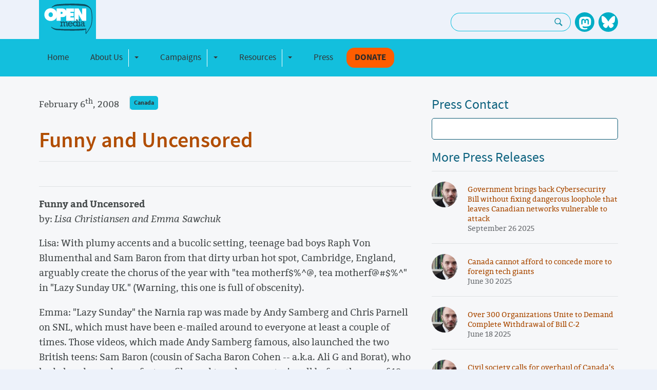

--- FILE ---
content_type: text/html; charset=UTF-8
request_url: https://openmedia.org/press/item/funny-and-uncensored
body_size: 6273
content:
<!DOCTYPE html>
<html lang="EN">
 	<head>
	<!-- Google tag (gtag.js) -->
	<script async src="https://www.googletagmanager.com/gtag/js?id=G-NTD37HZHTD"></script>
	<script>
		window.dataLayer = window.dataLayer || [];
		function gtag(){dataLayer.push(arguments);}
		gtag('js', new Date());

		gtag('config', 'G-NTD37HZHTD');
	</script>
	<meta charset="utf-8">
	<meta name="viewport" content="width=device-width, initial-scale=1.0">

	
		<title>Funny and Uncensored | OpenMedia</title>
<meta name="description" content="OpenMedia works to keep the Internet open, affordable, and surveillance-free. We create community-driven campaigns to engage, educate, and empower people to safeguard the Internet.">
<meta name="keywords" content="internet rights, digital rights, broadband access, access, privacy, free expression, freedom of expression, net neutrality, encryption, data caps, connectivity, digital rights in Canada, digital rights in the United States" />
<meta name="author" content="OpenMedia" />
<link rel="canonical" href="https://openmedia.org/press/item/funny-and-uncensored" />
<meta name="robots" content="INDEX, FOLLOW" />


<!-- Open Graph -->
<meta property="og:title" content="Funny and Uncensored" />
<meta property="og:description" content="OpenMedia works to keep the Internet open, affordable, and surveillance-free. We create community-driven campaigns to engage, educate, and empower people to safeguard the Internet." />
<meta property="og:type" content="article" />
<meta property="og:url" content="https://openmedia.org/press/item/funny-and-uncensored" />


<meta property="og:image" content="https://openmedia.org/images/jcogs_img/cache/1200x630_pressreleaseogimage_openmedia_-_28de80_-_140842e447488cfd9106ffdd9899088888b0e7ea.png">
<meta property="og:image:width" content="600">
<meta property="og:image:height" content="315">




<!-- Twitter Card -->
<meta property="twitter:title" content="Funny and Uncensored" />
<meta property="twitter:card" content="summary_large_image" />
<meta property="twitter:description" content="OpenMedia works to keep the Internet open, affordable, and surveillance-free. We create community-driven campaigns to engage, educate, and empower people to safeguard the Internet." />


<meta property="twitter:image" content="https://openmedia.org/images/jcogs_img/cache/1200x630_pressreleaseogimage_openmedia_-_28de80_-_140842e447488cfd9106ffdd9899088888b0e7ea.png" />


	

	<link rel="apple-touch-icon" sizes="57x57" href="/site_assets/favicons/apple-touch-icon-57x57.png">
<link rel="apple-touch-icon" sizes="60x60" href="/site_assets/favicons/apple-touch-icon-60x60.png">
<link rel="apple-touch-icon" sizes="72x72" href="/site_assets/favicons/apple-touch-icon-72x72.png">
<link rel="apple-touch-icon" sizes="76x76" href="/site_assets/favicons/apple-touch-icon-76x76.png">
<link rel="apple-touch-icon" sizes="114x114" href="/site_assets/favicons/apple-touch-icon-114x114.png">
<link rel="apple-touch-icon" sizes="120x120" href="/site_assets/favicons/apple-touch-icon-120x120.png">
<link rel="apple-touch-icon" sizes="144x144" href="/site_assets/favicons/apple-touch-icon-144x144.png">
<link rel="apple-touch-icon" sizes="152x152" href="/site_assets/favicons/apple-touch-icon-152x152.png">
<link rel="apple-touch-icon" sizes="180x180" href="/site_assets/favicons/apple-touch-icon-180x180.png">
<link rel="icon" type="image/png" href="/site_assets/favicons/favicon-32x32.png" sizes="32x32">
<link rel="icon" type="image/png" href="/site_assets/favicons/android-chrome-192x192.png" sizes="192x192">
<link rel="icon" type="image/png" href="/site_assets/favicons/favicon-96x96.png" sizes="96x96">
<link rel="icon" type="image/png" href="/site_assets/favicons/favicon-16x16.png" sizes="16x16">
<link rel="manifest" href="/site_assets/favicons/manifest.json">
<link rel="mask-icon" href="/site_assets/favicons/safari-pinned-tab.svg" color="#5bbad5">
<meta name="msapplication-TileColor" content="#da532c">
<meta name="msapplication-TileImage" content="/site_assets/favicons/mstile-144x144.png">


	
		<link type="text/css" rel="stylesheet" href="https://openmedia.org/site_assets/css/fonts.css?v=2024-08-30" media="all">
		<link type="text/css" rel="stylesheet" href="https://openmedia.org/includes/site_styles?v=2024-08-30" media="all">
	

    <link type="text/css" rel="stylesheet" href="https://openmedia.org/site_assets/css/carousel.css?v=1" media="screen">
    <link type="text/css" rel="stylesheet" href="https://openmedia.org/site_assets/css/homepage.css" media="all">
	
</head>

	<body>
		
		<header class="header">
	<div class="container container-flex">
		<div class="logo-column">
			<div class="logo-container">
				<a class="site-logo" href="/" target="_self" title="Open Media - Home"></a>
			</div>
		</div>
		<div class="social-search-column text-right">
			
			<ul class="list-inline d-inline-block">
				<li class="list-inline-item d-none d-md-inline-block">
					<div class="search-form">
						<form id="search-form" id="search-form" method="post" action="https://openmedia.org/"  >
<div class='hiddenFields'>
<input type="hidden" name="params" value="eyJyZXN1bHRfcGFnZSI6InNlYXJjaCJ9" />
<input type="hidden" name="ACT" value="34" />
<input type="hidden" name="site_id" value="1" />
<input type="hidden" name="csrf_token" value="6a5682fc9698f8ef711b8c67bc515484c45f99bf" />
</div>


							<div class="input-group">
								<label for="keywords" class="sr-only">Search: </label>
								<input type="text" class="form-control" aria-label="Search keywords" name="keywords" />
								<div class="input-group-append">
									<button class="btn btn-search" type="submit" aria-label="Search"><svg fill="#0f90a7" xmlns="http://www.w3.org/2000/svg" viewBox="0 0 50 50" width="18px" height="18px"><path d="M 21 3 C 11.601563 3 4 10.601563 4 21 C 4 29.398438 11.601563 37 21 37 C 24.355469 37 27.460938 36.015625 30.09375 34.34375 L 42.375 46.625 L 46.625 42.375 L 34.5 30.28125 C 36.679688 27.421875 38 23.878906 38 21 C 38 10.601563 30.398438 3 21 3 Z M 21 7 C 28.199219 7 34 12.800781 34 21 C 34 27.199219 28.199219 33 21 33 C 13.800781 33 8 27.199219 8 21 C 8 12.800781 13.800781 7 21 7 Z"/></svg></button>
								</div>
							</div>
						</form>
					</div>
				</li>
				<li class="list-inline-item d-md-none">
					<a href="https://openmedia.org/search" title="Search OpenMedia" class="search-icon btn-search">
						<svg fill="#0f90a7" xmlns="http://www.w3.org/2000/svg" viewBox="0 0 50 50" width="18px" height="18px"><path d="M 21 3 C 11.601563 3 4 10.601563 4 21 C 4 29.398438 11.601563 37 21 37 C 24.355469 37 27.460938 36.015625 30.09375 34.34375 L 42.375 46.625 L 46.625 42.375 L 34.5 30.28125 C 36.679688 27.421875 38 23.878906 38 21 C 38 10.601563 30.398438 3 21 3 Z M 21 7 C 28.199219 7 34 12.800781 34 21 C 34 27.199219 28.199219 33 21 33 C 13.800781 33 8 27.199219 8 21 C 8 12.800781 13.800781 7 21 7 Z"></path></svg>
					</a>
				</li>
				
					<li class="list-inline-item">
						<a href="https://mastodon.social/@OpenMediaOrg" title="OpenMedia's Mastodon page" class="social-icon social-icon--mastodon" rel="me"></a>
					</li>
				
					<li class="list-inline-item">
						<a href="https://bsky.app/profile/openmedia.org" title="OpenMedia's BlueSky page" class="social-icon social-icon--bluesky" rel="me"></a>
					</li>
				
			</ul>
		</div>
	</div>
	<nav class="navbar navbar-expand-lg navbar-om">
		<a class="navbar-brand d-md-none" href="/"></a>
		<button id="toggle-collapse" class="navbar-toggler" type="button" data-bs-toggle="collapse" data-bs-target="#site_nav" aria-controls="site_nav" aria-expanded="false" aria-label="Toggle navigation">
			<span class="navbar-toggler-icon"></span>
		</button>

		<div class="container collapse navbar-collapse" id="site_nav">
			<ul class="navbar-nav">
				<!-- navee debug:    Home-->
				
					
						<li class="nav-item  ">
				
				
								<a href="/" class="nav-link ">Home</a>
				
				
						</li>
				
			
				<!-- navee debug: about btn-none  About Us-->
				
					
						<li class="nav-item btn-none ">
				
				
							<div class="btn-group nav-link" role="group">
				
								<a href="/about" class="btn btn-none">About Us</a>
				
								<button type="button" class="btn btn-none dropdown-toggle dropdown-toggle-split" data-bs-toggle="dropdown" aria-haspopup="true" aria-expanded="false">
									<span class="sr-only">Toggle Dropdown</span>
								</button>
								<div class="dropdown-menu">
									<ul>
				<!-- navee debug:    Our Impact-->
				
				
								<a href="/impact" class="dropdown-item ">Our Impact</a>
				
				
			
				<!-- navee debug:    FAQ-->
				
				
								<a href="/faq" class="dropdown-item ">FAQ</a>
				
				
			
				<!-- navee debug:    Our team-->
				
				
								<a href="/team" class="dropdown-item ">Our team</a>
				
				
			
				<!-- navee debug:    Contact us-->
				
				
								<a href="/contact" class="dropdown-item ">Contact us</a>
				
				
			
				<!-- navee debug:    Our supporters-->
				
				
								<a href="/our-supporters" class="dropdown-item ">Our supporters</a>
				
				
			
				<!-- navee debug:    Work with us-->
				
				
								<a href="/work" class="dropdown-item ">Work with us</a>
				
				
			</ul>
								</div>
							</div>
				
				
						</li>
				
			
				<!-- navee debug: campaigns   Campaigns-->
				
					
						<li class="nav-item  ">
				
				
							<div class="btn-group nav-link" role="group">
				
								<a href="/campaigns" class="btn ">Campaigns</a>
				
								<button type="button" class="btn btn-none dropdown-toggle dropdown-toggle-split" data-bs-toggle="dropdown" aria-haspopup="true" aria-expanded="false">
									<span class="sr-only">Toggle Dropdown</span>
								</button>
								<div class="dropdown-menu">
									<ul>
				<!-- navee debug:    In the United States-->
				
				
								<a href="/campaigns/category/united-states" class="dropdown-item ">In the United States</a>
				
				
			
				<!-- navee debug:    In Canada-->
				
				
								<a href="/campaigns/category/canada" class="dropdown-item ">In Canada</a>
				
				
			</ul>
								</div>
							</div>
				
				
						</li>
				
			
				<!-- navee debug:    Resources-->
				
					
						<li class="nav-item  ">
				
				
							<div class="btn-group nav-link" role="group">
				
								<a href="/community-resources/articles/category/community-resources" class="btn ">Resources</a>
				
								<button type="button" class="btn btn-none dropdown-toggle dropdown-toggle-split" data-bs-toggle="dropdown" aria-haspopup="true" aria-expanded="false">
									<span class="sr-only">Toggle Dropdown</span>
								</button>
								<div class="dropdown-menu">
									<ul>
				<!-- navee debug:    Community Resources-->
				
				
								<a href="/community-resources/articles/category/community-resources" class="dropdown-item ">Community Resources</a>
				
				
			
				<!-- navee debug:    Reports-->
				
				
								<a href="/reports" class="dropdown-item ">Reports</a>
				
				
			</ul>
								</div>
							</div>
				
				
						</li>
				
			
				<!-- navee debug: press   Press-->
				
					
						<li class="nav-item  ">
				
				
								<a href="/press" class="nav-link ">Press</a>
				
				
						</li>
				
			
				<!-- navee debug:  btn-donate  Donate-->
				
					
						<div class="dropdown-divider d-md-none"></div>
					
						<li class="nav-item btn-donate ">
				
				
								<a href="https://action.openmedia.org/page/73972/donate/1?ea.tracking.id=om" class="nav-link btn-donate">Donate</a>
				
				
						</li>
				
			</ul>
		</div>
	</nav>
</header>

		<main>
			
<div class="container container-flex container-inner pt-40">
		
			
			
				
				
				
			<div class="main col-8">
				<div class="article-header">
					<div class="article-meta m-0 p-0 pr-20">
						February 6<sup>th</sup>, 2008

					</div>
					<div class="article-categories vf">
						
							<a class="btn category-tab" href="/press/category/canada">Canada</a>
						
					</div>
				</div>
				<div class="article-content">
					<h1 class="article-title">Funny and Uncensored</h1>
					<p class="article-summary"></p>
					<p><b>Funny and Uncensored</b><br />
by: <i>Lisa Christiansen and Emma Sawchuk</i></p><p>Lisa: With plumy accents and a bucolic setting, teenage bad boys Raph Von Blumenthal and Sam Baron from that dirty urban hot spot, Cambridge, England, arguably create the chorus of the year with "tea motherf$%^@, tea motherf@#$%^" in "Lazy Sunday UK." (Warning, this one is full of obscenity).</p><p>Emma: "Lazy Sunday" the Narnia rap was made by Andy Samberg and Chris Parnell on SNL, which must have been e-mailed around to everyone at least a couple of times. Those videos, which made Andy Samberg famous, also launched the two British teens: Sam Baron (cousin of Sacha Baron Cohen -- a.k.a. Ali G and Borat), who had already made one feature film and two documentaries all before the age of 19, and his partner Raph Von Blumenthal. They made <a href="https://www.youtube.com/watch?v=2l1F6BmKbO0">"Lazy Sunday UK"</a> a couple of years ago, and since then have been getting their own buzz for it and their new vids.</p><p>Lisa: The duo is brave enough not to try and be anyone else but who they are while offering a different point of view -- which is the secret to successful comedy.</p><p>And it's why, in a way, they remind me of Kids in the Hall. I remember their <a href="https://www.youtube.com/watch?v=MAdeBb48Rz0&feature=relatedsketch">"Bank People"</a> sketch and finding it perfectly astute and funny.</p><p>Even though it's now 20 years old I can still remember discovering the Canadian comedy troupe one night while watching TV. Years of watching sketch comedy teams from Monty Python (like the <a href="https://www.youtube.com/watch?v=2H6DSoqZz_s">"Dead Parrot"</a> sketch) to SCTV (like <a href="https://www.youtube.com/watch?v=jFtNw94qjeA&feature=related">the parody of CBC's upcoming news shows</a>) and all the Saturday Night Live casts had made me a fan of absurdist social commentary. But I especially liked the Kids because these five guys from Toronto looked like my friends, and saw the world in a way I understood. And each week CBC presented their skewed ideas and seemingly didn't censor their creativity. And so far so good for Sam and Raph too -- there's no censorship happening on the Internet, unless of course you try and read or watch this at work!</p><p>Emma: Blumenthal and Baron also made a fake sitcom pilot,<a href="https://www.youtube.com/watch?v=r6yDGaZ8_Lc">"Tom's Life"</a> which is good. But it's their interviewing that's their real skill. Their style is similar to Rick Mercer; there are just no unsuspecting American victims.</p><p>In other vids, Blumenthal and Baron drill people with questions at a climate change protest . . .</p><p>Read the entire article here: <u><a href="http://thetyee.ca/Video/2008/02/06/FunVids/">http://thetyee.ca/Video/2008/02/06/FunVids/</a></u></p>
				</div>
			</div>
			<div class="sidebar col-4">
	
		<div class="sidebar-block">
				<h2 class="sidebar-title">Press Contact</h2>
				
					<div class="press-contact">
	
</div>

				
			</div> 
		<div class="sidebar-block">
				<h2 class="sidebar-title">More Press Releases</h2>
				


				
				
					
							
		
		
		
		
		
		
		
		
		
	
					
				

				
				
					<ul class="list-inline">
					
						<li><div class="related-article">
	<div class="related-article__avatar">
		
			<img class="author-avatar" src="/images/jcogs_img/cache/avatar_60_-_28de80_-_a3ba966974272b2382b8230081372a2db141d2f2.jpg" alt="Avatar image of Matt Hatfield" width="75" height="75" />
		
	</div>
	<div class="related-article-content">
		<a href="https://openmedia.org/press/item/government-brings-back-cybersecurity-bill-without-fixing-dangerous-loophole-that-leaves-canadian-networks-vulnerable-to-attack">Government brings back Cybersecurity Bill without fixing dangerous loophole that leaves Canadian networks vulnerable to attack</a>
		<span class="related-article__date">September 26 2025</span>
	</div>
</div></li>
					
						<li><div class="related-article">
	<div class="related-article__avatar">
		
			<img class="author-avatar" src="/images/jcogs_img/cache/avatar_60_-_28de80_-_a3ba966974272b2382b8230081372a2db141d2f2.jpg" alt="Avatar image of Matt Hatfield" width="75" height="75" />
		
	</div>
	<div class="related-article-content">
		<a href="https://openmedia.org/press/item/canada-cannot-afford-to-concede-more-to-foreign-tech-giants">Canada cannot afford to concede more to foreign tech giants</a>
		<span class="related-article__date">June 30 2025</span>
	</div>
</div></li>
					
						<li><div class="related-article">
	<div class="related-article__avatar">
		
			<img class="author-avatar" src="/images/jcogs_img/cache/avatar_60_-_28de80_-_a3ba966974272b2382b8230081372a2db141d2f2.jpg" alt="Avatar image of Matt Hatfield" width="75" height="75" />
		
	</div>
	<div class="related-article-content">
		<a href="https://openmedia.org/press/item/over-300-organizations-unite-to-demand-complete-withdrawal-of-bill-c-2">Over 300 Organizations Unite to Demand Complete Withdrawal of Bill C-2</a>
		<span class="related-article__date">June 18 2025</span>
	</div>
</div></li>
					
						<li><div class="related-article">
	<div class="related-article__avatar">
		
			<img class="author-avatar" src="/images/jcogs_img/cache/avatar_60_-_28de80_-_a3ba966974272b2382b8230081372a2db141d2f2.jpg" alt="Avatar image of Matt Hatfield" width="75" height="75" />
		
	</div>
	<div class="related-article-content">
		<a href="https://openmedia.org/press/item/civil-society-calls-for-overhaul-of-canadas-digital-policy-approach">Civil society calls for overhaul of Canada’s approach to digital policy</a>
		<span class="related-article__date">May 28 2025</span>
	</div>
</div></li>
					
						<li><div class="related-article">
	<div class="related-article__avatar">
		
			<img class="author-avatar" src="/images/jcogs_img/cache/avatar_60_-_28de80_-_a3ba966974272b2382b8230081372a2db141d2f2.jpg" alt="Avatar image of Matt Hatfield" width="75" height="75" />
		
	</div>
	<div class="related-article-content">
		<a href="https://openmedia.org/press/item/ccts-report-rogers-customer-complaints-doubled-since-2022">CCTS Report: Rogers customer complaints doubled since 2022</a>
		<span class="related-article__date">January 15 2025</span>
	</div>
</div></li>
					
					</ul>
				
			</div> 
	
	<div class="sidebar-block">
		<form class="subscribe-form" action="https://action.openmedia.org/page/59511/subscribe/1">
			<h2 class="subscribe-form-title">Join our community!</h2>
			<label for="supporter.firstName" class="sr-only">First Name Required</label>
			<input class="form-control" type="text" name="supporter.firstName" placeholder="First Name" />
			<label for="supporter.lastName" class="sr-only">Last Name Required</label>
			<input class="form-control" type="text" name="supporter.lastName" placeholder="Last Name" />
			<label for="supporter.emailAddress" class="sr-only">Email Required</label>
			<input class="form-control" type="email" name="supporter.emailAddress" placeholder="Email" />
			<label for="supporter.phoneNumber" class="sr-only">Phone</label>
			<input class="form-control" type="phone" name="supporter.phoneNumber" placeholder="Phone" />
			<label for="supporter.postcode" class="sr-only">Postal Code</label>
			<input class="form-control" type="text" name="supporter.postcode" placeholder="Postal Code" />
			<button type="submit" class="btn btn-cta">JOIN US!</button>
			<p>We will keep you informed about campaigns that affect your digital rights. You can find our privacy policy <a href="https://openmedia.org/privacy-policy">here</a>.</p>
		</form>
	</div>
</div>
		
	</div>

	<div class="container-fluid bg-white">
	<div class="">
		<div class="mission-statement mission-statement--alt">
			<p>OpenMedia works to keep the Internet <strong>open, affordable, and surveillance-free</strong>. We create <strong>community-driven campaigns to engage, educate, and empower</strong> people to safeguard the Internet. <a href="https://openmedia.org/campaigns" class="link">Take action now</a></p>
			<a class="btn btn-white" href="https://openmedia.org/campaigns">View all campaigns</a>
		</div>
	</div>
</div>

		</main>
		<div class="callout">
		<a href="https://openmedia.org/campaigns" class="callout__action callout__action--dark-blue">
			<img src="/site_assets/css/img/ico-action.svg" alt="">
			Take action now!
		</a>

		<a href="https://openmedia.org/signup" class="callout__action callout__action--blue">
			<img src="/site_assets/css/img/ico-sign-up.svg" alt="">
			Sign up to be in the loop
		</a>

		<a href="https://openmedia.org/donate" class="callout__action">
			<img src="/site_assets/css/img/ico-donate.svg" alt="">
			Donate to support our work
		</a>
	</div><!-- /.callout -->

	<footer class="footer">
		<div class="row bg-dark">
			<div class="container">
				<div class="footer-columns footer-columns--alt">
					<div class="footer-column">
						<div class="footer-columns">
							<div class="footer-column footer-column--main">
								<a class="site-logo footer__logo" href="/" target="_self" title="Open Media - Home"></a>
							</div>

							<div class="footer-column">
								<ul class="footer-list">
									<li><a class="footer-link" href="https://openmedia.org/about" title="About OpenMedia">About OpenMedia</a></li>
									<li><a class="footer-link" href="https://openmedia.org/team" title="The Team">The Team</a></li>
									<li><a class="footer-link" href="https://openmedia.org/contact" title="Contact Us">Contact Us</a></li>
								</ul>
							</div>

							<div class="footer-column">
								<ul class="footer-list">
									<li><a class="footer-link"href="https://openmedia.org/faq" title="FAQ">FAQ</a></li>
									<li><a class="footer-link"href="https://openmedia.org/privacy-policy" title="Privacy Policy">Privacy Policy</a></li>
									<li><!-- Placeholder -->&nbsp;</li>
								</ul>
							</div>
						</div><!-- /.footer-columns -->
					</div><!-- /.footer-column -->

					<div class="footer-column">
						<div class="footer-columns">
							<div class="footer-column footer-column--main">
								<a class="om-cc" href="https://creativecommons.org/licenses/by-nc-sa/2.5/ca/" title="Creative Commons License" target="_blank"></a>
							</div>

							<div class="footer-column">
								<ul class="list-inline d-inline-block">
								
									<li class="list-inline-item">
										<a href="https://mastodon.social/@OpenMediaOrg" title="OpenMedia's Mastodon page" class="social-icon social-icon--mastodon" rel="me"></a>
									</li>
								
									<li class="list-inline-item">
										<a href="https://bsky.app/profile/openmedia.org" title="OpenMedia's BlueSky page" class="social-icon social-icon--bluesky" rel="me"></a>
									</li>
								
								</ul>
							</div>
						</div><!-- /.footer-columns -->
					</div><!-- /.footer-column -->
				</div><!-- /.footer-columns -->
			</div>
		</div>
		<div class="row bg-darkest">

		</div>
	</footer>

		
		<script src="https://code.jquery.com/jquery-3.7.1.min.js" integrity="sha256-/JqT3SQfawRcv/BIHPThkBvs0OEvtFFmqPF/lYI/Cxo=" crossorigin="anonymous"></script>
<script src="https://cdn.jsdelivr.net/npm/@popperjs/core@2.11.8/dist/umd/popper.min.js" integrity="sha384-I7E8VVD/ismYTF4hNIPjVp/Zjvgyol6VFvRkX/vR+Vc4jQkC+hVqc2pM8ODewa9r" crossorigin="anonymous"></script>
<script src="https://cdn.jsdelivr.net/npm/bootstrap@5.3.3/dist/js/bootstrap.min.js" integrity="sha384-0pUGZvbkm6XF6gxjEnlmuGrJXVbNuzT9qBBavbLwCsOGabYfZo0T0to5eqruptLy" crossorigin="anonymous"></script>
<script src="https://openmedia.org/site_assets/js/masonry.pkgd.min.js"></script>
<script src="https://openmedia.org/site_assets/js/imagesloaded.pkgd.min.js"></script>
<script src="https://openmedia.org/site_assets/js/site.js"></script>
<script src="https://openmedia.org/includes/site_scripts?v=2022"></script>

		
		

	<script defer src="https://static.cloudflareinsights.com/beacon.min.js/vcd15cbe7772f49c399c6a5babf22c1241717689176015" integrity="sha512-ZpsOmlRQV6y907TI0dKBHq9Md29nnaEIPlkf84rnaERnq6zvWvPUqr2ft8M1aS28oN72PdrCzSjY4U6VaAw1EQ==" data-cf-beacon='{"version":"2024.11.0","token":"4e7f6b4cab144074bf04e45f7ce86441","r":1,"server_timing":{"name":{"cfCacheStatus":true,"cfEdge":true,"cfExtPri":true,"cfL4":true,"cfOrigin":true,"cfSpeedBrain":true},"location_startswith":null}}' crossorigin="anonymous"></script>
</body>
</html>